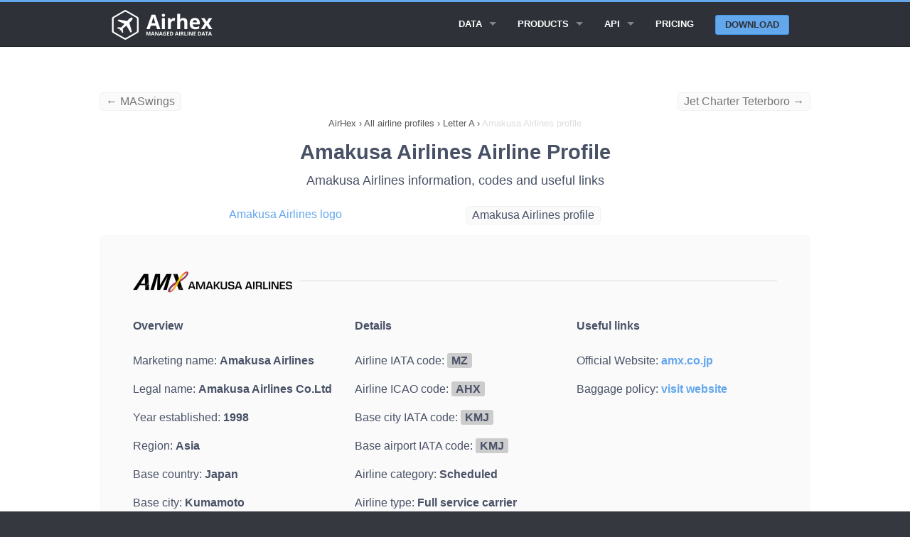

--- FILE ---
content_type: text/html; charset=UTF-8
request_url: https://airhex.com/airlines/amakusa-airlines/
body_size: 7938
content:






<!doctype html>
<html lang="en" class="no-js">

<head>
    <meta http-equiv="Content-Type" content="text/html; charset=utf-8" />
<!--[if IE]><meta http-equiv="X-UA-Compatible" content="IE=edge"><![endif]-->
<meta name="viewport" content="width=device-width, initial-scale=1">
<link rel="icon" type="image/png" href="https://airhex.com/images/favicon.png" />
<link rel="apple-touch-icon" href="https://airhex.com/images/apple-touch-icon.png"/>
    
    <title>Amakusa Airlines airline profile - IATA code MZ, ICAO code AHX (updated 2025) - Airhex</title>
    <meta name="description" content="Amakusa Airlines airline profile on Airhex. IATA and ICAO codes, Amakusa Airlines web check-in links">
    <meta name="keywords" content="Amakusa Airlines codes, Amakusa Airlines, IATA, ICAO">
    <meta name="google" content="notranslate">
    <style>@charset "UTF-8";html{font-family:sans-serif;-ms-text-size-adjust:100%;-webkit-text-size-adjust:100%}body{margin:0}article,header,main,nav,section{display:block}a{background:0 0}b{font-weight:700}img{border:0}hr{box-sizing:content-box;height:0}body,html{height:100%}*,:after,:before{box-sizing:border-box}body,html{font-size:100%}body{background:#35383f;color:#485166;padding:0;margin:0;font-family:"Open Sans","Helvetica Neue",Helvetica,Helvetica,Arial,sans-serif;font-weight:400;font-style:normal;line-height:1.5;position:relative}img{max-width:100%;height:auto}img{-ms-interpolation-mode:bicubic}.right{float:right!important}img{display:inline-block;vertical-align:middle}.row{width:100%;margin-left:auto;margin-right:auto;margin-top:0;margin-bottom:0;max-width:62.5rem}.row:after,.row:before{content:" ";display:table}.row:after{clear:both}.row .row{width:auto;margin-left:-.9375rem;margin-right:-.9375rem;margin-top:0;margin-bottom:0;max-width:none}.row .row:after,.row .row:before{content:" ";display:table}.row .row:after{clear:both}.column{padding-left:.9375rem;padding-right:.9375rem;width:100%;float:left}[class*=column]+[class*=column]:last-child{float:right}@media only screen{.column{position:relative;padding-left:.9375rem;padding-right:.9375rem;float:left}}@media only screen and (min-width:45.063em){.column{position:relative;padding-left:.9375rem;padding-right:.9375rem;float:left}}@media only screen and (min-width:64.063em){.large-2{width:16.66667%}.large-8 { width: 66.66667%; }.large-offset-2 { margin-left: 16.66667%!important; }.large-9{width:75%}.large-4 { width: 33.33333%; }.large-pull-2 { right: 16.66667%; left: auto; }.large-12 { width: 100%; }.large-2 {width: 16.66667%;}.large-3 { width: 25%; }.large-offset-1 { margin-left: 8.33333%!important; }.column{position:relative;padding-left:.9375rem;padding-right:.9375rem;float:left}.large-5{width:41.66667%}.large-7{width:58.33333%}.large-12{width:100%}}.button{border-style:none;border-width:0;font-family:"Open Sans","Helvetica Neue",Helvetica,Helvetica,Arial,sans-serif;font-weight:700;line-height:normal;margin:0 0 1.25rem;position:relative;text-decoration:none;text-align:center;-webkit-appearance:none;-webkit-border-radius:0;display:inline-block;padding-top:.75rem;padding-right:1.5rem;padding-bottom:.8125rem;padding-left:1.5rem;font-size:1rem;background-color:#63a7ed;border-color:#4597ea;color:#FFF}.button{border-radius:6px}@media only screen and (min-width:45.063em){.button{display:inline-block}}.contain-to-grid{width:100%;background:#2e3138}.contain-to-grid .top-bar{margin-bottom:0}.top-bar{overflow:hidden;height:45px;line-height:45px;position:relative;background:#2e3138;margin-bottom:0}.top-bar ul{margin-bottom:0;list-style:none}.top-bar .button{padding-top:.4125rem;padding-bottom:.4125rem;margin-bottom:0;font-size:.75rem}@media only screen and (max-width:45em){.hide-for-small{display:none!important}.small-6 { width: 50%; }.small-2{width:16.66667%}.small-10{width:83.33333%}.small-12 { width: 100%; }.show-for-large-up { display: none!important; }.top-bar .button{position:relative;top:-1px}}.top-bar .title-area{position:relative;margin:0}.top-bar .name{height:45px;margin:0;font-size:16px}.top-bar .toggle-topbar{position:absolute;right:0;top:0}.top-bar .toggle-topbar a{color:#fff;text-transform:uppercase;font-size:.8125rem;font-weight:700;position:relative;display:block;padding:0 15px;height:45px;line-height:45px}.top-bar .toggle-topbar.menu-icon{top:50%;margin-top:-16px}.top-bar .toggle-topbar.menu-icon a{height:34px;line-height:33px;padding:0 40px 0 15px;color:#fff;position:relative}.top-bar .toggle-topbar.menu-icon a span::after{content:"";position:absolute;display:block;height:0;top:50%;margin-top:-8px;right:15px;box-shadow:0 0 0 1px #fff,0 7px 0 1px #fff,0 14px 0 1px #fff;width:16px}.top-bar-section{left:0;position:relative;width:auto}.top-bar-section ul{padding:0;width:100%;height:auto;display:block;font-size:16px;margin:0}.top-bar-section ul li{background:#2e3138}.top-bar-section ul li>a{display:block;width:100%;color:#fff;padding:12px 0 12px 0;padding-left:15px;font-family:"Open Sans","Helvetica Neue",Helvetica,Helvetica,Arial,sans-serif;font-size:.8125rem;font-weight:700;text-transform:uppercase}.top-bar-section ul li>a.button{font-size:.8125rem;padding-right:15px;padding-left:15px;background-color:#63a7ed;border-color:#4597ea;color:#fff}.top-bar-section .has-form{padding:15px}.top-bar-section .has-dropdown{position:relative}.top-bar-section .has-dropdown>a:after{content:"";display:block;width:0;height:0;border:inset 5px;border-color:transparent transparent transparent rgba(255,255,255,.4);border-left-style:solid;margin-right:15px;margin-top:-4.5px;position:absolute;top:50%;right:0}.top-bar-section .dropdown{padding:0;position:absolute;left:100%;top:0;z-index:99;display:block;position:absolute!important;height:1px;width:1px;overflow:hidden;clip:rect(1px,1px,1px,1px)}.top-bar-section .dropdown li{width:100%;height:auto}.top-bar-section .dropdown li a{font-weight:700;padding:8px 15px}@media only screen and (min-width:50em){.top-bar{background:#2e3138;overflow:visible}.top-bar:after,.top-bar:before{content:" ";display:table}.top-bar:after{clear:both}.top-bar .toggle-topbar{display:none}.top-bar .title-area{float:left}.top-bar .button{font-size:.875rem;position:relative;top:7px}.contain-to-grid .top-bar{max-width:62.5rem;margin:0 auto;margin-bottom:0}.top-bar-section{left:0!important}.top-bar-section ul{width:auto;height:auto!important;display:inline}.top-bar-section ul li{float:left}.top-bar-section li:not(.has-form) a:not(.button){padding:0 15px;line-height:45px;background:#2e3138}.top-bar-section .has-dropdown>a{padding-right:35px!important}.top-bar-section .has-dropdown>a:after{content:"";display:block;width:0;height:0;border:inset 5px;border-color:rgba(255,255,255,.4) transparent transparent transparent;border-top-style:solid;margin-top:-2.5px;top:22.5px}.top-bar-section .dropdown{left:0;top:auto;background:0 0;min-width:100%}.top-bar-section .dropdown li a{color:#fff;line-height:45px;white-space:nowrap;padding:12px 15px;background:#2e3138}.top-bar-section .dropdown li:not(.has-form):not(.active)>a:not(.button){color:#fff;background:#2e3138}.top-bar-section .has-form{background:#2e3138;padding:0 15px;height:45px}.top-bar-section .right li .dropdown{left:auto;right:0}}.text-left{text-align:left!important}div,h1,h3,li,p,ul{margin:0;padding:0}a{color:#63a7ed;text-decoration:none;line-height:inherit}a img{border:none}p{font-family:inherit;font-weight:400;font-size:1rem;line-height:1.6;margin-bottom:1.25rem;text-rendering:optimizeLegibility}h1,h3{font-family:"Open Sans","Helvetica Neue",Helvetica,Helvetica,Arial,sans-serif;font-weight:400;font-style:normal;color:#485166;text-rendering:optimizeLegibility;margin-top:.2rem;margin-bottom:.5rem;line-height:1.4}h1{font-size:1.475rem}h3{font-size:1.125rem}hr{border:solid #e0e0e0;border-width:1px 0 0;clear:both;margin:1.875rem 0 1.8125rem;height:0}i{font-style:italic;line-height:inherit}b{font-weight:700;line-height:inherit}ul{font-size:1rem;line-height:1.6;margin-bottom:1.25rem;list-style-position:outside;font-family:inherit}ul{margin-left:1.1rem}ul li ul{margin-left:1.25rem;margin-bottom:0}@media only screen and (min-width:45.063em){h1,h3{line-height:1.4}h1{font-size:1.7875rem}h3{font-size:1.125rem}}body,html{outline:0;-webkit-font-smoothing:antialiased;-moz-osx-font-smoothing:grayscale}@media only screen{.top-spacer--l{margin-top:3.75rem!important}.bottom-spacer--s{margin-bottom:.9375rem!important}}.button{box-shadow:none;margin:1rem 0;text-transform:uppercase}.row.title{line-height:5.625rem;text-align:center}.top-bar .title-area .name{line-height:45px}.top-bar .top-bar-section .button: hover{color:#fff!important}.top-bar .top-bar-section .button{color:#2e3138!important}.top-bar .toggle-topbar.menu-icon{right:0}@media only screen and (min-width:50em){.top-bar .top-bar-section ul.dropdown{background-color:#25272d!important}.top-bar .top-bar-section ul.dropdown li a{background-color:#25272d!important}.top-bar .top-bar-section .button{background-color:#63a7ed;border-color:#4597ea;color:#fff;border-radius:3px;top:9.5px;margin:0;padding:0 .8125rem;text-align:center;line-height:1.625rem}}header{background:#2e3138;border-top:#63a7ed 3px solid;border-bottom:#202227 1px solid;padding:0.525rem}section.container{padding:1.875rem 0}main{padding-top: 85px;background:#fff}ol{margin:0;padding:0;}.breadcrumbs>* a{color:#555}.breadcrumbs>*{margin:0;text-align: center;font-size:.7875rem;line-height:.7875rem;color:#555}.breadcrumbs{display:block;padding:0.725rem 0;margin-left:0;list-style:none;overflow:hidden}.breadcrumbs li{display:inline}.breadcrumb-container{overflow:hidden}.new{font-weight:600;font-size:0.6em;vertical-align:top;padding-left:0.2em;color:red;}.top-bar .top-bar-section .button.alternative{background-color:#2e3138 !important;border:1px solid #4597ea;border-radius:3px;color:#fff !important;line-height:1.525rem !important;color: #fff !important;}.button.alternative {background-color: #fff !important;border: 1px solid #2e3138;color: #333 !important;}.button.third {background-color: #2e3138;border-color: #000;color: #FFF;}.large-6 {width: 50%;}.column, .columns {position: relative;padding-left: .9375rem;padding-right: .9375rem;float: left;}.button, button {border: 1px solid #4597ea;}.alert-box { border-style: solid; border-width: 1px; }.subheader, h1,h2, h3, h4, h5, h6 { margin-top: .2rem; margin-bottom: .5rem; font-weight: 600; } h3, h4, h5, h6 { font-weight: 400; } top-spacer { margin-top: 1.875rem!important; }h2 { font-size: 1.4375rem; }h1, h2, h3, h4, h5, h6 { line-height: 1.4; }.new { font-weight: 600; font-size: 0.6em; vertical-align: top; padding-left: 0.2em; color: red; }.fixed { width: 100%; left: 0; position: fixed; top: 0; z-index: 99; }.tabs { margin-bottom: 0!important; margin-left: 0; }.tab-title.active { border: 1px solid #4597ea; border-radius: 5px; } .tabs .tab-title, .tabs dd { position: relative; margin-bottom: 0!important; list-style: none; float: left; } .tab-title { padding-left: 1rem; padding-right: 1rem; border-radius: 5px; }.tabs-content { margin-bottom: 1.5rem; width: 100%; }.tabs .tab-title.active a, .tabs dd.active a { background-color: #FFF; color: #222; } .tabs .tab-title>a, .tabs dd>a { border-radius: 5px; } .tabs .tab-title>a, .tabs dd>a { display: block; background-color: #EFEFEF; color: #222; padding: 1rem 2rem; font-size: 1rem; }.showcase { background-color: #fafafa; border-radius: 5px; padding: 1rem; height: 142px; width: 500px; display: table-cell; vertical-align: middle; } .tab-title.active { border: 1px solid #4597ea; border-radius: 5px; } .tab-title { padding-left: 1rem; padding-right: 1rem; border-radius: 5px; } .tabs .tab-title>a, .tabs dd>a { border-radius: 5px; } .feature { margin-top: 30px; background-color: #fafafa; border-radius: 5px; padding: 2rem; } .feature-full { margin-top: 30px; background-color: #fafafa; padding: 2rem; width: 100% !important; } .contrast-feature { margin-top: 30px; background-color: #fff; padding-left: 1rem; padding-right: 1rem; padding-top: 1rem; padding-bottom: 0.5rem; } .counter { background-color: #fafafa; color: #cacaca; font-size: 28px; font-weight: 800; width: 50px; height: 45px; text-align: center; vertical-align: middle; border-radius: 5px; } .circle { border: 1px solid #cacaca; border-radius: 100px; padding-left: 1rem; padding-right: 1rem; padding-top: 0.72rem; padding-bottom: 0.8rem; margin: 1rem; cursor: pointer; }.tabs-content>.content.active { display: block; float: none; } .tabs-content>.content { display: none; float: left; padding: 0.9375rem 0; width: 100%; }.text-center { text-align: center!important; }.top-spacer { margin-top: 1.875rem!important; }.top-spacer--l { margin-top: 3.75rem!important; }.top-spacer--s { margin-top: 0.9375rem!important; }ul.data-points{ list-style: none; display: flex; justify-content: space-between; } .data-points li{ float: left; padding-left:0.9rem; padding-right: 0.9rem; border-radius: 5px; background-color: #fff; border: 1px solid #f1f1f1; } .table-data { font-weight: 600; } .long { white-space: nowrap; display:flex; overflow: auto; } .strike { text-decoration: line-through; color: #999; } .embedcode { padding-left:0.5rem; padding-right: 0.5rem; border-radius: 5px; background-color: #fafafa; border: 1px solid #f1f1f1; float: left; } .small-text { font-size: 14px; }.previousspan{float:left !important;color: #777;}.nextspan{float:right !important;color: #777;}.logofeature { background-color: #fafafa; border-radius: 5px; padding: 2rem; height: 142px; width: 500px; display: table-cell; vertical-align: middle; }.top-spacer--xs { margin-top: 0.46875rem!important; }.extairdetails { padding-top: 10px; display: block; }.large-offset-4{margin-left:33.33333%!important}.large-pull-4 { right: 33.33333%; left: auto; }</style>
    <meta property="og:title" content="Amakusa Airlines airline profile" />
    <meta property="og:description" content="Amakusa Airlines airline profile on Airhex. IATA and ICAO codes, Amakusa Airlines web check-in links" />
    <meta property="og:type" content="website" />
    
<meta property="og:image" content="https://airhex.com/images/airline-logos/amakusa-airlines.png" />
                
    
    <meta property="og:url" content="https://airhex.com/airlines/amakusa-airlines/" />


    <!-- Google tag (gtag.js) -->
<script async src="https://www.googletagmanager.com/gtag/js?id=G-N56JQ2YH0V"></script>
<script>
  window.dataLayer = window.dataLayer || [];
  function gtag(){dataLayer.push(arguments);}
  gtag('js', new Date());

  gtag('config', 'G-N56JQ2YH0V');
</script>

<script type="application/ld+json">
{
"@context": "http://schema.org",
"@type": "Organization",
"URL": "https://airhex.com/",
"logo": "https://airhex.com/images/logo2x.png",
"owns": "AirHex",
"address": {
"addresslocality": "81-83 Campbell Street, Surry Hills, NSW 2010, Australia"
},
"contactPoint": [{
    "@type": "ContactPoint",
    "telephone": "+61753158394",
    "contactType": "customer service"
  }],
"description": "We Provide Airline Logos, Airline Database and GEO Coding Directory",
"name": "AirHex ",
"telephone": "+61753158394",
"email": "support@airhex.com"
}
</script>



<script type="application/ld+json">
{
  "@context": "http://schema.org",
  "@type": "WebSite",
  "name": "AirHex",
  "alternateName": "We Provide Airline Logos, Airline Database and GEO Coding Directory",
  "url": "https://airhex.com"
}
</script>    
</head>

<body>
    
    <header class="contain-to-grid fixed">
        <div class="row">
            <div class="small-12 column">
                <nav class="top-bar" data-topbar data-options="back_text: < Back; mobile_show_parent_link: false;">
                    <ul class="title-area">
                        <li class="name">
                            <a href="/">
                                <img src="/images/logo2x_white.png" alt="Airhex logo" style="width: 150px;height: 42px;">
                            </a>
                        </li>
                        <li class="toggle-topbar menu-icon">
                            <a href="#"><span>Menu</span></a>
                        </li>
                    </ul>

                    <div class="top-bar-section">
                        <ul class="right">


                          <li class="has-dropdown">
                                <a href="#">Data</a>
                                <ul class="dropdown">
                                    

                            <li>
                            
                                <a href="/airline-logos/">All airline logos</a>
                            
                            </li>
                            <li>
                            
                                <a href="/airlines/">All airlines</a>
                            
                            </li>                                 

                                </ul>
                            </li>

                                                        <li class="has-dropdown">
                                <a href="/products/">Products</a>
                                <ul class="dropdown">
                                    
                                    <li>
                                        <a href="/products/airline-logos/">Airline Logos</a>
                                    </li>
                                    <li>
                                        <a href="/products/airline-database/">Airline Database</a>
                                    </li>
                                    <li>
                                        <a href="/products/geo-essentials/">GEO Essentials</a>
                                    </li>                                    

                                </ul>
                            </li>

                            

                           <li class="has-dropdown">
                                <a href="/api/">API</a>
                                <ul class="dropdown">
                                    
                                    <li>
                                        <a href="/api/logos/">Airline logos API</a>
                                    </li>
                                    <li>
                                        <a href="/api/airlines/">Airline database API</a>
                                    </li>
                                                                        <li>
                                        <a href="/api/airports/">Airports API</a>
                                    </li>
                                    <li>
                                        <a href="/api/cities/">Cities API</a>
                                    </li>
                                    <li>
                                        <a href="/api/countries/">Countries API</a>
                                    </li>
                                    

                                </ul>
                            </li>
                            

                            <li>
                                <a href="/pricing/">Pricing</a>
                            </li>

                                                        <li class="has-form">
                            
                                <a href="/getstarted/" class="button">Download</a>
                            
                            </li>







                        </ul>
                    </div>

                </nav>
            </div>
        </div>
    </header>
    
    <main>

 


<section class="container">
            
            <div  class="row top-spacer--s hide-for-small">
<a class="previousspan embedcode" href="/airlines/maswings/">&larr; MASwings</a><a class="nextspan embedcode" href="/airlines/jet-charter-teterboro/">Jet Charter Teterboro &rarr;</a>            </div>

<div class="breadcrumb-container">
            <div class="row">
                <div class="large-12 column">
                    <nav class="breadcrumbs">
<ol itemscope itemtype="http://schema.org/BreadcrumbList">
<li itemprop="itemListElement" itemscope itemtype="http://schema.org/ListItem">
<a itemscope itemtype="http://schema.org/Thing" itemprop="item" id="https://airhex.com" href="https://airhex.com">
<span itemprop="name">AirHex</span></a>
<meta itemprop="position" content="1" />
</li>
<li>›</li>
<li itemprop="itemListElement" itemscope itemtype="http://schema.org/ListItem">
<a itemscope itemtype="http://schema.org/Thing" id="https://airhex.com/airlines/" itemprop="item" href="https://airhex.com/airlines/">
<span itemprop="name">All airline profiles</span></a>
<meta itemprop="position" content="2" />
</li>
<li>›</li>
<li itemprop="itemListElement" itemscope
itemtype="http://schema.org/ListItem">
<a itemscope itemtype="http://schema.org/Thing"
itemprop="item" id="https://airhex.com/airlines/A/" href="https://airhex.com/airlines/A/">
<span itemprop="name">Letter A</span></a>
<meta itemprop="position" content="3" />
</li>
<li>›</li>
<li itemprop="itemListElement" itemscope itemtype="http://schema.org/ListItem">
<a itemscope itemtype="http://schema.org/Thing" itemprop="item" id="https://airhex.com/airlines/amakusa-airlines/" href="https://airhex.com/airlines/amakusa-airlines/">
<span style="color:#ddd;" itemprop="name">Amakusa Airlines profile</span></a>
<meta itemprop="position" content="4" />
</li>
</ol>
                    </nav>
                </div>
            </div>
        
        </div>


            </div>
            <div class="row title">
                <div class="small-12 column">
                    <h1>Amakusa Airlines Airline Profile</h1>
                    <h3>Amakusa Airlines information, codes and useful links</h3>
                </div>
            </div>

                        <div class="row top-spacer--s">
                <div class="large-4 small-6 large-offset-2 column">
                    <a href="/airline-logos/amakusa-airlines/">Amakusa Airlines logo</a>
                </div>
                <div class="large-4 small-6 large-pull-2 column">
                    <span class="embedcode">Amakusa Airlines profile</span>
                </div>
            </div>
                        

            <article class="row top-spacer--s">
                
                
                <div class="large-12 column">
                    
<div class="row feature bottom-spacer--l">
  
  <!-- Logo and header line -->
  <div class="large-12 columns" style="margin-bottom: 20px;">
    <div style="display: flex; align-items: center;">
<img style="margin-right: 10px;" width="224" height="64" src="/images/airline-logos/alt/amakusa-airlines.png" alt="Amakusa Airlines logo with name" title="Amakusa Airlines logo"><div style="flex-grow: 1; height: 1px; background: #ddd;"></div>

      
    </div>
  </div>



  <!-- Column 1: Basic Overview -->

<div class="large-4 columns">  
    <b>Overview</b><br><br>

<p class="bottom-spacer--s">Marketing name: <strong>Amakusa Airlines</strong></p>    
<p class="bottom-spacer--s">Legal name: <strong>Amakusa Airlines Co.Ltd</strong></p>
<p class="bottom-spacer--s">Year established: <strong>1998</strong></p>

<p class="bottom-spacer--s">Region: <strong>Asia</strong></p>


<p class="bottom-spacer--s">Base country: <strong>Japan</strong></p>


<p class="bottom-spacer--s">Base city: <strong>Kumamoto</strong></p>


 
<p class="bottom-spacer--s">Base airport: <strong>Kumamoto Airport</strong></p>
  
    
    
    
  </div>

  <!-- Column 2: Details -->
  <div class="large-4 columns">
    <b>Details</b><br><br>

<p class="bottom-spacer--s">Airline IATA code: <span style="background:#ccc; padding:2px 6px; border-radius:3px;"><strong>MZ</strong></span></p>
<p class="bottom-spacer--s">Airline ICAO code: <span style="background:#ccc; padding:2px 6px; border-radius:3px;"><strong>AHX</strong></span></p>
<p class="bottom-spacer--s">Base city IATA code: <span style="background:#ccc; padding:2px 6px; border-radius:3px;"><strong>KMJ</strong></span></p>
<p class="bottom-spacer--s">Base airport IATA code: <span style="background:#ccc; padding:2px 6px; border-radius:3px;"><strong>KMJ</strong></span></p>
<p class="bottom-spacer--s">Airline category: <strong>Scheduled</strong></p>

<p class="bottom-spacer--s">Airline type: <strong>Full service carrier</strong></p>
<p class="bottom-spacer--s">Alliance: <strong>—</strong></p>

<p class="bottom-spacer--s">Operating status: <strong>Active</strong></p>

    
  </div>





  <!-- Column 3: Useful Links -->



<div class="large-4 columns">
    <b>Useful links</b><br><br>
    <div class="row"><div class="large-12 columns"><p class="bottom-spacer--s">Official Website: <a target="_blank" href="/redirect/?airlineid=704&type=website"><strong>amx.co.jp</strong></a></p><p class="bottom-spacer--s">Baggage policy: <a target="_blank" href="/redirect/?airlineid=704&type=baggage"><strong>visit website</strong></a></p></div></div>



</div>
</div>




    <div class="row feature">

    <div class="large-8 column">
        <div class="text-left">
            <h2>Download The Complete Airline Database</h2>
            <h4>An airline coding directory with 20 additional data points empowers your travel app with official airline data.</h4>
            
            <a href="/products/airline-database/" class="button">Learn more</a> <a href="/getstarted/" style="margin-left:10px;">or download a demo set</a>
        </div>
    </div>

    <div class="large-4 column contrast-feature small-text" style="padding:2rem;margin-top: 0;">
        <div class="row" style="padding-bottom: 0.65rem;">
            <div class="small-2 column text-right">
            &starf;
            </div>
            <div class="small-10 column">
            Includes all known airlines 
            </div>
        </div>
        <div class="row" style="padding-bottom: 0.65rem;">
            <div class="small-2 column text-right">
            &starf;
            </div>
            <div class="small-10 column">
            Includes IATA and ICAO codes
            </div>
        </div>
        <div class="row" style="padding-bottom: 0.65rem;">
            <div class="small-2 column text-right">
            &starf;
            </div>
            <div class="small-10 column">
            JSON/XML API access
            </div>
        </div>
        <div class="row">
            <div class="small-2 column text-right">
            &starf;
            </div>
            <div class="small-10 column">
            CSV file export 
            </div>
        </div>
    </div>



    </div> 





              
                


</div> 


</article>

                 


    <div class="row feature bottom-spacer--l">
            <div class="row">







     



                    
                
                <div class="large-12 column">

<h2>Amakusa Airlines overview and services</h2>
              


Amakusa Airlines Co.Ltd marketed as Amakusa Airlines is a currently operating Asian scheduled full-service carrier based in Kumamoto Airport, in Kumamoto, Japan. <br><br>Amakusa Airlines IATA code is MZ, and its three letter ICAO code is AHX. Launched 27 years ago in 1998, the airline is one of the mature airline companies.  <br><br>The most recent version of Amakusa Airlines baggage policy (last updated 2025) is available on the airline's official website via the link in the menu on the left. 

                    
                </div>
            </div>
    </div> 


        </section>


    
 







    </main>

 <footer>
        <div class="row spacy-s">

            <div class="large-3 column">
                <h4>Explore Products</h4>

                <ul class="side-nav">
                            
                                    
 <li>
                                        <a href="/products/airline-logos/">Airline Logos</a>
                                    </li>
                                    <li>
                                        <a href="/products/airline-database/">Airline Database</a>
                                    </li>
                                    <li>
                                        <a href="/products/geo-essentials/">GEO Essentials</a>
                                    </li>  
                                    
                                    
                                    

                                    
                                    
                </ul>
            </div>



                        <div class="large-3 column">
                <h4>API Docs</h4>

                <ul class="side-nav">
                            
                                    
                                    
                                    <li>
                                        <a href="/api/logos/">Airline logos API</a>
                                    </li>
                                    <li>
                                        <a href="/api/airlines/">Airline database API</a>
                                    </li>
                                                                                                            <li>
                                        <a href="/api/airports/">Airports API</a>
                                    </li>
                                    <li>
                                        <a href="/api/cities/">Cities API</a>
                                    </li>
                                    <li>
                                        <a href="/api/countries/">Countries API</a>
                                    </li>

                                    
                                    
                                    
                </ul>
            </div>


                        <div class="large-3 column">
                <h4>Learn More</h4>

                <ul class="side-nav">
                                    
                                    <li>
                                    <a href="/pricing/">Pricing</a>
                                    </li>
                                    <li>
                                        <a href="/wizard/">Content wizard</a>
                                    </li>
                                    <li>
                                        <a href="/recent-changes/">Recent changes</a>
                                    </li>
                                    <li>
                                    <a href="/getstarted/">Download demo data</a>
                                    </li>

                                    <li>
                                    <a href="/faq/">FAQ</a>
                                    </li>


                                    
                                    
                                    
                </ul>
            </div>

            <div class="large-3 column">
                <h4>Contact Us</h4>

                <ul class="side-nav">
                            
                                    
                            
                                    
                                    <li>
                                    Email Us: <a href="/cdn-cgi/l/email-protection#f784969b9284b7969e859f928fd994989a"><span class="__cf_email__" data-cfemail="097a68656c7a4968607b616c71276a6664">[email&#160;protected]</span></a>
                                    </li>
                                    <li>
                                    Submit a form:
                                    <a href="/contact/">Contact form</a>
                                    </li>
                                    <li>
                                    Call Us (AU): <a href="tel:+61753158394">+61 7 5315 8394</a>
                                    </li>

                                    
                </ul>

            </div>
        </div>

        <div class="row">
            <div class="large-12 column">
                <hr>
            </div>
        </div>

        <div class="row">
            <p class="medium-8 small-12 column copyright">
                Copyright &copy; 2017-2025 Airhex Pty Ltd &nbsp;&nbsp;&nbsp; 
            </p>
            <p class="medium-4 small-12 column text-center">
<a href="/privacy/">Privacy policy</a>
                
            </p>
            
        </div>

    </footer>

    <script data-cfasync="false" src="/cdn-cgi/scripts/5c5dd728/cloudflare-static/email-decode.min.js"></script><script>
  (function(i,s,o,g,r,a,m){i['GoogleAnalyticsObject']=r;i[r]=i[r]||function(){
  (i[r].q=i[r].q||[]).push(arguments)},i[r].l=1*new Date();a=s.createElement(o),
  m=s.getElementsByTagName(o)[0];a.async=1;a.src=g;m.parentNode.insertBefore(a,m)
  })(window,document,'script','https://www.google-analytics.com/analytics.js','ga');

  ga('create', 'UA-3169731-30', 'auto');
  ga('send', 'pageview');

</script>


<script>
    var trackcmp_email = '';
    var trackcmp = document.createElement("script");
    trackcmp.async = true;
    trackcmp.type = 'text/javascript';
    trackcmp.src = '//trackcmp.net/visit?actid=475339407&e='+encodeURIComponent(trackcmp_email)+'&r='+encodeURIComponent(document.referrer)+'&u='+encodeURIComponent(window.location.href);
    var trackcmp_s = document.getElementsByTagName("script");
    if (trackcmp_s.length) {
        trackcmp_s[0].parentNode.appendChild(trackcmp);
    } else {
        var trackcmp_h = document.getElementsByTagName("head");
        trackcmp_h.length && trackcmp_h[0].appendChild(trackcmp);
    }
</script>

<link rel="stylesheet" href="/css/font-awesome.css">
<link rel="stylesheet" href="/css/flag-icon.min.css">
<link rel="stylesheet" href="/css/vendor/animate.css">
    <link rel="stylesheet" href="/css/vendor/magnific-popup.css">
    <link rel="stylesheet" href="/css/filoxenia-blue.min.css">

    <script src="/js/vendor/modernizr.js"></script>
    <script src="/js/vendor/fastclick.js"></script>
    

    <!-- Javascript -->
    <script>
        Modernizr.mq('(min-width:0)') || document.write('<script src="/js/vendor/respond.js"><\/script>')
    </script>
    
    <script src="/js/vendor/jquery.js"></script>
    <script src="/js/vendor/jquery.fitvids.js"></script>
    <script src="/js/vendor/jquery.magnific-popup.js"></script>
    <script src="/js/vendor/foundation.js"></script>
    <script src="/js/filoxenia.js"></script>
    <script src="/js/custom.js"></script>
<script defer src="https://static.cloudflareinsights.com/beacon.min.js/vcd15cbe7772f49c399c6a5babf22c1241717689176015" integrity="sha512-ZpsOmlRQV6y907TI0dKBHq9Md29nnaEIPlkf84rnaERnq6zvWvPUqr2ft8M1aS28oN72PdrCzSjY4U6VaAw1EQ==" data-cf-beacon='{"version":"2024.11.0","token":"2dae4e08650b4a8387218d0c56b1895b","r":1,"server_timing":{"name":{"cfCacheStatus":true,"cfEdge":true,"cfExtPri":true,"cfL4":true,"cfOrigin":true,"cfSpeedBrain":true},"location_startswith":null}}' crossorigin="anonymous"></script>
</body>

</html>
    

--- FILE ---
content_type: application/javascript
request_url: https://airhex.com/js/custom.js
body_size: -243
content:
/**
 * You can add your own scripts here. This file is already included.
 */
$(document).foundation({
  orbit: {
      navigation_arrows: false,
      slide_number: false,
      timer: false
  }});

--- FILE ---
content_type: application/javascript
request_url: https://airhex.com/js/filoxenia.js
body_size: 614
content:
var jqueryPlugins = {
    init: function () {
        this.foundation();
    },

    // Read more: https://github.com/zurb/foundation
    foundation: function () {
        $(document).foundation();
    }
};


(function ($) {
    $(document).ready(function () {
        jqueryPlugins.init();

        // Contact form
        $('[data-abide="ajax"]').on('valid.fndtn.abide', function () {
            var $form = $(this);
            var $email = $('#email', this).val();
            

            

            $form.addClass('bounceOut animated');
            $form.one('webkitAnimationEnd mozAnimationEnd MSAnimationEnd oanimationend animationend', function () {
                $form.hide(0, function () {
                    $('.spinner-wrapper').show();

                    $.ajax({
                        type: $form.attr('type'),
                        url: $form.attr('action'),
                        dataType: "json",
                        data: $form.serialize()
                    })
                        .done(function (result) {
                            
                            
                            $('.spinner-wrapper').hide();

                            

                                if (result.status !== undefined && result.status === 'success') {
                                    $('.result-success').show();
                                    
    var trackcmp_email = $email;
    var trackcmp = document.createElement("script");
    trackcmp.async = true;
    trackcmp.type = 'text/javascript';
    trackcmp.src = '//trackcmp.net/visit?actid=475339407&e='+encodeURIComponent(trackcmp_email)+'&r='+encodeURIComponent(document.referrer)+'&u='+encodeURIComponent(window.location.href);
    var trackcmp_s = document.getElementsByTagName("script");
    if (trackcmp_s.length) {
        trackcmp_s[0].parentNode.appendChild(trackcmp);
    } else {
        var trackcmp_h = document.getElementsByTagName("head");
        trackcmp_h.length && trackcmp_h[0].appendChild(trackcmp);
    }

                                    
                                    if ($email.toLowerCase().indexOf("mail") === -1 && $email.toLowerCase().indexOf("yahoo") === -1 && $email.toLowerCase().indexOf("yandex") === -1 && $email.toLowerCase().indexOf("outlook") === -1 && $email.toLowerCase().indexOf("icloud") === -1 && $email.toLowerCase().indexOf("msn") === -1 && $email.toLowerCase().indexOf("live") === -1 && $email.toLowerCase().indexOf("naver") === -1 && $email.toLowerCase().indexOf("163") === -1) {
                                    gtag('event', 'Prequalified lead', {
                                      'app_name': 'Airhex Website',
                                      'screen_name': 'Home'
                                    });
                                    }

                                    

                                    ga('send', 'event', 'Form', 'Submitted', $form.serialize());                                    
                                    if ($email.toLowerCase().indexOf("mail") === -1 && $email.toLowerCase().indexOf("yahoo") === -1 && $email.toLowerCase().indexOf("yandex") === -1 && $email.toLowerCase().indexOf("outlook") === -1 && $email.toLowerCase().indexOf("icloud") === -1 && $email.toLowerCase().indexOf("msn") === -1 && $email.toLowerCase().indexOf("live") === -1 && $email.toLowerCase().indexOf("naver") === -1 && $email.toLowerCase().indexOf("163") === -1) {
                                    ga('send', 'event', 'Form', 'Prequalified lead', $form.serialize());
                                    }

                                }
 
 else
 {                           

                            $('.result-error').show();
                            var trackcmp_email = $email;
    var trackcmp = document.createElement("script");
    trackcmp.async = true;
    trackcmp.type = 'text/javascript';
    trackcmp.src = '//trackcmp.net/visit?actid=475339407&e='+encodeURIComponent(trackcmp_email)+'&r='+encodeURIComponent(document.referrer)+'&u='+encodeURIComponent(window.location.href);
    var trackcmp_s = document.getElementsByTagName("script");
    if (trackcmp_s.length) {
        trackcmp_s[0].parentNode.appendChild(trackcmp);
    } else {
        var trackcmp_h = document.getElementsByTagName("head");
        trackcmp_h.length && trackcmp_h[0].appendChild(trackcmp);
    }
                            ga('send', 'event', 'Form', 'Error', $form.serialize());
                        
}




                        })
                        .error(function () {
                            $('.spinner-wrapper').hide();
                            $('.result-error').show();
                            var trackcmp_email = $email;
    var trackcmp = document.createElement("script");
    trackcmp.async = true;
    trackcmp.type = 'text/javascript';
    trackcmp.src = '//trackcmp.net/visit?actid=475339407&e='+encodeURIComponent(trackcmp_email)+'&r='+encodeURIComponent(document.referrer)+'&u='+encodeURIComponent(window.location.href);
    var trackcmp_s = document.getElementsByTagName("script");
    if (trackcmp_s.length) {
        trackcmp_s[0].parentNode.appendChild(trackcmp);
    } else {
        var trackcmp_h = document.getElementsByTagName("head");
        trackcmp_h.length && trackcmp_h[0].appendChild(trackcmp);
    }
                            ga('send', 'event', 'Form', 'Error', $form.serialize());
                        });
                });
            });
        });
    });
})(jQuery);
